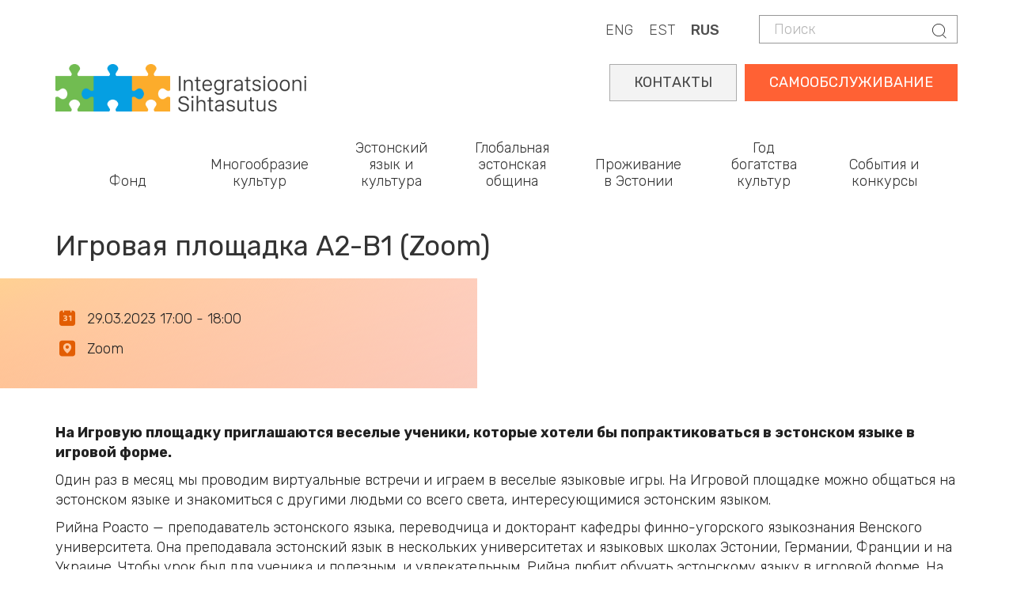

--- FILE ---
content_type: text/html; charset=UTF-8
request_url: https://integratsioon.ee/ru/igrovaya-ploschadka-a2-b1-zoom-9
body_size: 11137
content:
<!DOCTYPE html>
<html  lang="ru" dir="ltr" prefix="content: http://purl.org/rss/1.0/modules/content/  dc: http://purl.org/dc/terms/  foaf: http://xmlns.com/foaf/0.1/  og: http://ogp.me/ns#  rdfs: http://www.w3.org/2000/01/rdf-schema#  schema: http://schema.org/  sioc: http://rdfs.org/sioc/ns#  sioct: http://rdfs.org/sioc/types#  skos: http://www.w3.org/2004/02/skos/core#  xsd: http://www.w3.org/2001/XMLSchema# ">
  <head>
    <meta charset="utf-8" />
<script async src="https://www.googletagmanager.com/gtag/js?id=UA-132033063-1"></script>
<script>window.dataLayer = window.dataLayer || [];function gtag(){dataLayer.push(arguments)};gtag("js", new Date());gtag("set", "developer_id.dMDhkMT", true);gtag("config", "UA-132033063-1", {"groups":"default","anonymize_ip":true,"page_placeholder":"PLACEHOLDER_page_path"});gtag("config", "G-LZKB975E03", {"groups":"default","page_placeholder":"PLACEHOLDER_page_location"});</script>
<meta name="description" content="На Игровую площадку приглашаются веселые ученики, которые хотели бы попрактиковаться в эстонском языке в игровой форме. Один раз в месяц мы проводим виртуальные встречи и играем в веселые языковые игры. На Игровой площадке можно общаться на эстонском языке и знакомиться с другими людьми со всего света, интересующимися эстонским языком." />
<link rel="canonical" href="https://integratsioon.ee/ru/igrovaya-ploschadka-a2-b1-zoom-9" />
<meta property="og:description" content="На Игровую площадку приглашаются веселые ученики, которые хотели бы попрактиковаться в эстонском языке в игровой форме. Один раз в месяц мы проводим виртуальные встречи и играем в веселые языковые игры. На Игровой площадке можно общаться на эстонском языке и знакомиться с другими людьми со всего света, интересующимися эстонским языком. Рийна Роасто — преподаватель эстонского языка, переводчица и докторант кафедры финно-угорского языкознания Венского университета. Она преподавала эстонский язык в нескольких университетах и языковых школах Эстонии, Германии, Франции и на Украине. Чтобы урок был для ученика и полезным, и увлекательным, Рийна любит обучать эстонскому языку в игровой форме. На протяжении многих лет она придумала множество языковых игр, чтобы иностранцы могли изучать эстонский язык в увлекательной игровой форме. Сейчас Рийна работает лектором эстонского языка и культуры в университете INALCO в Париже. Уровень общения: группа среднего уровня A2, B1 Время: 29.03 в 17.00-18.00 Место: Zoom Количество участников: 12 Организатор: Рийна Роасто (Париж) / riina.roasto@gmail.com Регистрация: (23.03 в 9.00) https://iseteenindus.integratsioon.ee/service/view/12232?lang=ru NB! Регистрация на мероприятия проводится в среде самообслуживания Фонда интеграции, куда вы можете войти с помощью ID-карты, Mobiil-ID или Smart-ID. Ознакомиться с руководством по использованию самообслуживания можно здесь: https://integratsioon.ee/iseteenindus" />
<meta name="Generator" content="Drupal 10 (https://www.drupal.org)" />
<meta name="MobileOptimized" content="width" />
<meta name="HandheldFriendly" content="true" />
<meta name="viewport" content="width=device-width, initial-scale=1.0" />
<link rel="alternate" hreflang="en" href="https://integratsioon.ee/en/mangula-a2-b1-zoom-12" />
<link rel="alternate" hreflang="et" href="https://integratsioon.ee/mangula-a2-b1-zoom-12" />
<link rel="alternate" hreflang="ru" href="https://integratsioon.ee/ru/igrovaya-ploschadka-a2-b1-zoom-9" />

    <title>Игровая площадка A2-B1 (Zoom) | Integratsiooni Sihtasutus</title>

    <link rel="apple-touch-icon" sizes="180x180" href="/sites/default/files/favicons/apple-touch-icon.png"/>
    <link rel="icon" type="image/png" sizes="32x32" href="/sites/default/files/favicons/favicon-32x32.png"/>
    <link rel="icon" type="image/png" sizes="16x16" href="/sites/default/files/favicons/favicon-16x16.png"/>
    <link rel="manifest" href="/sites/default/files/favicons/site.webmanifest"/>
    <link rel="mask-icon" href="/sites/default/files/favicons/safari-pinned-tab.svg" color="#e78948"/>
    <meta name="msapplication-TileColor" content="#da532c"/>
    <meta name="theme-color" content="#e98258"/>

    <link rel="stylesheet" href="//fonts.googleapis.com/css?family=Rubik:300,400,500,700,900&amp;amp;subset=cyrillic" />
    <link rel="stylesheet" media="all" href="/core/modules/system/css/components/align.module.css?t8waye" />
<link rel="stylesheet" media="all" href="/core/modules/system/css/components/fieldgroup.module.css?t8waye" />
<link rel="stylesheet" media="all" href="/core/modules/system/css/components/container-inline.module.css?t8waye" />
<link rel="stylesheet" media="all" href="/core/modules/system/css/components/clearfix.module.css?t8waye" />
<link rel="stylesheet" media="all" href="/core/modules/system/css/components/details.module.css?t8waye" />
<link rel="stylesheet" media="all" href="/core/modules/system/css/components/hidden.module.css?t8waye" />
<link rel="stylesheet" media="all" href="/core/modules/system/css/components/item-list.module.css?t8waye" />
<link rel="stylesheet" media="all" href="/core/modules/system/css/components/js.module.css?t8waye" />
<link rel="stylesheet" media="all" href="/core/modules/system/css/components/nowrap.module.css?t8waye" />
<link rel="stylesheet" media="all" href="/core/modules/system/css/components/position-container.module.css?t8waye" />
<link rel="stylesheet" media="all" href="/core/modules/system/css/components/reset-appearance.module.css?t8waye" />
<link rel="stylesheet" media="all" href="/core/modules/system/css/components/resize.module.css?t8waye" />
<link rel="stylesheet" media="all" href="/core/modules/system/css/components/system-status-counter.css?t8waye" />
<link rel="stylesheet" media="all" href="/core/modules/system/css/components/system-status-report-counters.css?t8waye" />
<link rel="stylesheet" media="all" href="/core/modules/system/css/components/system-status-report-general-info.css?t8waye" />
<link rel="stylesheet" media="all" href="/core/modules/system/css/components/tablesort.module.css?t8waye" />
<link rel="stylesheet" media="all" href="/core/modules/views/css/views.module.css?t8waye" />
<link rel="stylesheet" media="all" href="https://unpkg.com/aos@2.3.1/dist/aos.css" />
<link rel="stylesheet" media="all" href="/modules/contrib/bootstrap_styles/css/bs_example_classes/background-color-classes.css?t8waye" />
<link rel="stylesheet" media="all" href="/modules/contrib/bootstrap_styles/css/bs_example_classes/border-classes.css?t8waye" />
<link rel="stylesheet" media="all" href="/modules/contrib/bootstrap_styles/css/bs_example_classes/margin-classes.css?t8waye" />
<link rel="stylesheet" media="all" href="/modules/contrib/bootstrap_styles/css/bs_example_classes/padding-classes.css?t8waye" />
<link rel="stylesheet" media="all" href="/modules/contrib/bootstrap_styles/css/bs_example_classes/text-alignment-classes.css?t8waye" />
<link rel="stylesheet" media="all" href="/modules/contrib/bootstrap_styles/css/bs_example_classes/text-color-classes.css?t8waye" />
<link rel="stylesheet" media="all" href="/core/modules/layout_discovery/layouts/onecol/onecol.css?t8waye" />
<link rel="stylesheet" media="all" href="/modules/contrib/quiz/css/quiz.css?t8waye" />
<link rel="stylesheet" media="all" href="/modules/contrib/webform/modules/webform_bootstrap/css/webform_bootstrap.css?t8waye" />
<link rel="stylesheet" media="all" href="https://cdn.jsdelivr.net/npm/bootstrap@3.4.1/dist/css/bootstrap.css" integrity="sha256-0XAFLBbK7DgQ8t7mRWU5BF2OMm9tjtfH945Z7TTeNIo=" crossorigin="anonymous" />
<link rel="stylesheet" media="all" href="https://cdn.jsdelivr.net/npm/@unicorn-fail/drupal-bootstrap-styles@0.0.2/dist/3.1.1/7.x-3.x/drupal-bootstrap.css" integrity="sha512-ys0R7vWvMqi0PjJvf7827YdAhjeAfzLA3DHX0gE/sPUYqbN/sxO6JFzZLvc/wazhj5utAy7rECg1qXQKIEZOfA==" crossorigin="anonymous" />
<link rel="stylesheet" media="all" href="https://cdn.jsdelivr.net/npm/@unicorn-fail/drupal-bootstrap-styles@0.0.2/dist/3.1.1/8.x-3.x/drupal-bootstrap.css" integrity="sha512-ixuOBF5SPFLXivQ0U4/J9sQbZ7ZjmBzciWMBNUEudf6sUJ6ph2zwkpFkoUrB0oUy37lxP4byyHasSpA4rZJSKg==" crossorigin="anonymous" />
<link rel="stylesheet" media="all" href="https://cdn.jsdelivr.net/npm/@unicorn-fail/drupal-bootstrap-styles@0.0.2/dist/3.2.0/7.x-3.x/drupal-bootstrap.css" integrity="sha512-MiCziWBODHzeWsTWg4TMsfyWWoMltpBKnf5Pf5QUH9CXKIVeGpEsHZZ4NiWaJdgqpDzU/ahNWaW80U1ZX99eKw==" crossorigin="anonymous" />
<link rel="stylesheet" media="all" href="https://cdn.jsdelivr.net/npm/@unicorn-fail/drupal-bootstrap-styles@0.0.2/dist/3.2.0/8.x-3.x/drupal-bootstrap.css" integrity="sha512-US+XMOdYSqB2lE8RSbDjBb/r6eTTAv7ydpztf8B7hIWSlwvzQDdaAGun5M4a6GRjCz+BIZ6G43l+UolR+gfLFQ==" crossorigin="anonymous" />
<link rel="stylesheet" media="all" href="https://cdn.jsdelivr.net/npm/@unicorn-fail/drupal-bootstrap-styles@0.0.2/dist/3.3.1/7.x-3.x/drupal-bootstrap.css" integrity="sha512-3gQUt+MI1o8v7eEveRmZzYx6fsIUJ6bRfBLMaUTzdmNQ/1vTWLpNPf13Tcrf7gQ9iHy9A9QjXKxRGoXEeiQnPA==" crossorigin="anonymous" />
<link rel="stylesheet" media="all" href="https://cdn.jsdelivr.net/npm/@unicorn-fail/drupal-bootstrap-styles@0.0.2/dist/3.3.1/8.x-3.x/drupal-bootstrap.css" integrity="sha512-AwNfHm/YKv4l+2rhi0JPat+4xVObtH6WDxFpUnGXkkNEds3OSnCNBSL9Ygd/jQj1QkmHgod9F5seqLErhbQ6/Q==" crossorigin="anonymous" />
<link rel="stylesheet" media="all" href="https://cdn.jsdelivr.net/npm/@unicorn-fail/drupal-bootstrap-styles@0.0.2/dist/3.4.0/8.x-3.x/drupal-bootstrap.css" integrity="sha512-j4mdyNbQqqp+6Q/HtootpbGoc2ZX0C/ktbXnauPFEz7A457PB6le79qasOBVcrSrOBtGAm0aVU2SOKFzBl6RhA==" crossorigin="anonymous" />
<link rel="stylesheet" media="all" href="https://code.jquery.com/ui/1.13.3/themes/smoothness/jquery-ui.css" />
<link rel="stylesheet" media="all" href="/themes/insa/css/style.css?t8waye" />
<link rel="stylesheet" media="all" href="/themes/insa/css/custom.css?t8waye" />

    
	<style>
@import url('https://fonts.googleapis.com/css2?family=Roboto+Slab:wght@100..900&display=swap');
</style>
<script src="https://kit.fontawesome.com/fbfcd5034f.js" crossorigin="anonymous"></script>
  </head>
  <body class="path-node page-node-type-event has-glyphicons">
 
    <a href="#main-content" class="visually-hidden focusable skip-link">
      Skip to main content
    </a>
    
      <div class="dialog-off-canvas-main-canvas" data-off-canvas-main-canvas>
    
  
    <div class="top">
      <div class="container">
        <div class="">
          <div class="region region-header">
    <div class="search-block-form block block-search block-search-form-block" data-drupal-selector="search-block-form" id="block-insa-insa-search-form" role="search">
  
    
        <form action="/ru/search/node" method="get" id="search-block-form" accept-charset="UTF-8">
    <div class="form-item js-form-item form-type-search js-form-type-search form-item-keys js-form-item-keys form-no-label form-group">
      <label for="edit-keys" class="control-label sr-only">Поиск</label>
  
  
  <div class="input-group"><input title="Enter the terms you wish to search for." data-drupal-selector="edit-keys" class="form-search form-control" placeholder="Поиск" type="search" id="edit-keys" name="keys" value="" size="15" maxlength="128" /><span class="input-group-btn"><button type="submit" value="Поиск" class="button js-form-submit form-submit btn-primary btn icon-only"><span class="sr-only">Поиск</span><span class="icon glyphicon glyphicon-search" aria-hidden="true"></span></button></span></div>

  
  
      <div id="edit-keys--description" class="description help-block">
      Enter the terms you wish to search for.
    </div>
  </div>
<div class="form-actions form-group js-form-wrapper form-wrapper" data-drupal-selector="edit-actions" id="edit-actions"></div>

  </form>


  </div>
<section class="language-switcher-language-url block block-language block-language-blocklanguage-content clearfix" id="block-languageswitchercontent" role="navigation">
  
    

      <div class="content">
      <ul class="links"><li hreflang="en" data-drupal-link-system-path="node/3978" class="en"><a href="/en/mangula-a2-b1-zoom-12" class="language-link" hreflang="en" data-drupal-link-system-path="node/3978">ENG</a></li><li hreflang="et" data-drupal-link-system-path="node/3978" class="et"><a href="/mangula-a2-b1-zoom-12" class="language-link" hreflang="et" data-drupal-link-system-path="node/3978">EST</a></li><li hreflang="ru" data-drupal-link-system-path="node/3978" class="ru is-active" aria-current="page"><a href="/ru/igrovaya-ploschadka-a2-b1-zoom-9" class="language-link is-active" hreflang="ru" data-drupal-link-system-path="node/3978" aria-current="page">RUS</a></li></ul>
    </div>
  </section>


  </div>

        </div>
      </div>
    </div>

  
      <div class="container">  <div class="region region-logo">
          <a class="logo navbar-btn" href="/ru" title="Home" rel="home">
      <img src="/themes/insa/images/logo.png" alt="Home" />
    </a>
  
  </div>
</div>
  
      <header id="navbar" role="banner">
              <div class="container">
            <div class="navbar-header">
        
                          <button type="button" class="navbar-toggle collapsed" data-toggle="collapse" data-target="#navbar-collapse" aria-expanded="false">
            <span class="sr-only">Toggle navigation</span>
            <span class="icon-bar"></span>
            <span class="icon-bar"></span>
            <span class="icon-bar"></span>
          </button>
              </div>

                    <div id="navbar-collapse" class="navbar-collapse collapse">
            <div class="region region-navigation-collapsible">
    <section id="block-selfservicerus" class="block block-block-content block-block-content3053d128-a6c5-4470-9330-0019c567d9ef clearfix">
  
    

      <div class="content">
      
            <div class="field field--name-body field--type-text-with-summary field--label-hidden field--item"><div class="self-service"><a href="https://iseteenindus.integratsioon.ee/login">САМООБСЛУЖИВАНИЕ</a></div>
<div class="self-service2"><a href="https://www.integratsioon.ee/ru/kontakty">КОНТАКТЫ</a></div></div>
      
    </div>
  </section>

<nav role="navigation" aria-labelledby="block-insa-main-menu-menu" id="block-insa-main-menu">
            <h2 class="sr-only" id="block-insa-main-menu-menu">Main navigation</h2>

      
      <ul class="menu menu--main nav navbar-nav">
                      <li class="expanded dropdown first">
                                                                    <span class="navbar-text dropdown-toggle" data-toggle="dropdown">Фонд</span>
                                <ul class="dropdown-menu">
                      <li class="expanded dropdown first">
                                                  <h5>Об организации</h5>
                                <ul class="dropdown-menu">
                      <li class="first">
                                                  <a href="/ru/o-nas" data-drupal-link-system-path="node/1422">О нас</a>
                      </li>
                      <li>
                                                  <a href="/ru/ustav-celevogo-uchrezhdeniya-integracii" data-drupal-link-system-path="node/1439">Устав (на эстонском языке)</a>
                      </li>
                      <li>
                                                  <a href="/ru/ctrategiya" data-drupal-link-system-path="node/1440">Cтратегия</a>
                      </li>
                      <li>
                                                  <a href="/ru/struktura" data-drupal-link-system-path="node/1588">Структура (на эстонском языке)</a>
                      </li>
                      <li>
                                                  <a href="/ru/sovet" data-drupal-link-system-path="node/1438">Совет</a>
                      </li>
                      <li>
                                                  <a href="/ru/aastaaruanded-uuendatud" data-drupal-link-system-path="node/4846">Годовые отчеты (на эстонском языке)</a>
                      </li>
                      <li>
                                                  <a href="/ru/obrabotka-lichnykh-dannykh" data-drupal-link-system-path="node/2915">Обработка личных данных</a>
                      </li>
                      <li>
                                                  <a href="/ru/fond-integracii-v-kachestve-rabotodatelya" title="Фонд интеграции в качестве работодателя" data-drupal-link-system-path="node/3916">Мы как работодатель</a>
                      </li>
                      <li>
                                                  <a href="/ru/s-1-iyulya-2019-goda-my-budem-prinimat-tolko-elektronnye-scheta" data-drupal-link-system-path="node/1820">Электронное выставление счетов</a>
                      </li>
                      <li class="last">
                                                  <a href="/ru/kontakty" data-drupal-link-system-path="node/102">Контакты</a>
                      </li>
        </ul>
  
              </li>
                      <li class="expanded dropdown">
                                                  <h5>Дом эстонского языка</h5>
                                <ul class="dropdown-menu">
                      <li class="first last">
                                                  <a href="/ru/eestikeelemaja" title="Дом эстонского языка" data-drupal-link-system-path="node/4744">Дом эстонского языка</a>
                      </li>
        </ul>
  
              </li>
                      <li class="expanded dropdown last">
                                                  <h5>Библиотека</h5>
                                <ul class="dropdown-menu">
                      <li class="first">
                                                  <a href="/ru/pechatnye-izdaniya-i-issledovaniya" title="" data-drupal-link-system-path="node/175">Печатные издания и исследования</a>
                      </li>
                      <li>
                                                  <a href="/ru/videouroki-estonskogo-yazyka" data-drupal-link-system-path="node/3144">Видеоуроки эстонского языка</a>
                      </li>
                      <li class="last">
                                                  <a href="/ru/videosovety-po-yazykovomu-obucheniyu" data-drupal-link-system-path="node/3168">Видеосоветы по языковому обучению</a>
                      </li>
        </ul>
  
              </li>
        </ul>
  
              </li>
                      <li class="expanded dropdown">
                                                                    <span class="navbar-text dropdown-toggle" data-toggle="dropdown">Многообразие культур</span>
                                <ul class="dropdown-menu">
                      <li class="expanded dropdown first">
                                                  <h5>Мультикультурная Эстония</h5>
                                <ul class="dropdown-menu">
                      <li class="first">
                                                  <a href="/ru/multikulturnoe-obschestvo" data-drupal-link-system-path="node/1589">Мультикультурное общество</a>
                      </li>
                      <li>
                                                  <a href="/ru/deyatelnost-kulturnykh-obedineniy-nacionalnykh-menshinstv" data-drupal-link-system-path="node/28">Культурные объединения и воскресные школы национальных меньшинств</a>
                      </li>
                      <li>
                                                  <a href="/ru/rabota-s-obschinoy-roma" data-drupal-link-system-path="node/3508">Работа с общиной рома</a>
                      </li>
                      <li>
                                                  <a href="/ru/den-narodov-2022" data-drupal-link-system-path="node/1416">День народов</a>
                      </li>
                      <li class="last">
                                                  <a href="/ru/premii-za-razvitie-oblasti-integracii" data-drupal-link-system-path="node/1415">Премии за развитие сферы интеграции</a>
                      </li>
        </ul>
  
              </li>
                      <li class="expanded dropdown">
                                                  <h5>Интеграционная конференция</h5>
                                <ul class="dropdown-menu">
                      <li class="first last">
                                                  <a href="/ru/konverents" title="Lõimumiskonverents" data-drupal-link-system-path="node/6710">Интеграционная конференция</a>
                      </li>
        </ul>
  
              </li>
                      <li class="expanded dropdown last">
                                                  <h5>Совместная деятельность</h5>
                                <ul class="dropdown-menu">
                      <li class="first last">
                                                  <a href="/ru/linda" data-drupal-link-system-path="node/3486">LINDA - сайт интеграционных услуг для партнеров</a>
                      </li>
        </ul>
  
              </li>
        </ul>
  
              </li>
                      <li>
                                                  <a href="/ru/obzor-vozmozhnostey-obucheniya" data-drupal-link-system-path="node/6416">Эстонский язык и культура</a>
                      </li>
                      <li>
                                                  <a href="/ru/globalnaya-estonskaya-obschina" data-drupal-link-system-path="node/4902">Глобальная эстонская община</a>
                      </li>
                      <li class="expanded dropdown">
                                                                    <span class="navbar-text dropdown-toggle" data-toggle="dropdown">Проживание в Эстонии</span>
                                <ul class="dropdown-menu">
                      <li class="expanded dropdown first">
                                                  <h5>Иностранцам</h5>
                                <ul class="dropdown-menu">
                      <li class="first">
                                                  <a href="/ru/kohanemine" data-drupal-link-system-path="node/1424">Адаптация</a>
                      </li>
                      <li class="last">
                                                  <a href="/ru/spravochnik-po-adaptacii" data-drupal-link-system-path="node/6352">Дорожная карта по адаптации</a>
                      </li>
        </ul>
  
              </li>
                      <li class="expanded dropdown">
                                                  <h5>Репатриантам</h5>
                                <ul class="dropdown-menu">
                      <li class="first">
                                                  <a href="/ru/repatriantam" data-drupal-link-system-path="node/4330">Репатриантам</a>
                      </li>
                      <li>
                                                  <a href="/ru/posobie-po-vozvrascheniyu" data-drupal-link-system-path="node/4334">Пособие по возвращению</a>
                      </li>
                      <li class="last">
                                                  <a href="/ru/vstrechi-po-obmenu-opytom" data-drupal-link-system-path="node/4333">Встречи по обмену обытом</a>
                      </li>
        </ul>
  
              </li>
                      <li class="expanded dropdown last">
                                                  <h5>Для ходатайствующих о гражданстве</h5>
                                <ul class="dropdown-menu">
                      <li class="first">
                                                  <a href="/ru/kodakondsus" data-drupal-link-system-path="node/6745">Получение гражданства</a>
                      </li>
                      <li>
                                                  <a href="/ru/prazdnovanie-dnya-grazhdanina" data-drupal-link-system-path="node/1431">День гражданина</a>
                      </li>
                      <li class="last">
                                                  <a href="/ru/viktorina-v-chest-dnya-grazhdanina" data-drupal-link-system-path="node/2160">Викторина в честь Дня гражданина</a>
                      </li>
        </ul>
  
              </li>
        </ul>
  
              </li>
                      <li class="expanded dropdown">
                                                                    <span class="navbar-text dropdown-toggle" data-toggle="dropdown">Год богатства культур</span>
                                <ul class="dropdown-menu">
                      <li class="expanded dropdown first">
                                                  <h5>Тематический год</h5>
                                <ul class="dropdown-menu">
                      <li class="first">
                                                  <a href="/ru/tematicheskiy-god" data-drupal-link-system-path="node/4410">Тематический год</a>
                      </li>
                      <li>
                                                  <a href="/ru/landing-page-events" data-drupal-link-system-path="landing-page-events">Мероприятия</a>
                      </li>
                      <li>
                                                  <a href="/ru/tematicheskiy-god/novosti" data-drupal-link-system-path="node/4413">Новости</a>
                      </li>
                      <li class="last">
                                                  <a href="/ru/tematicheskiy-god/kontakty" data-drupal-link-system-path="node/4414">Контакты</a>
                      </li>
        </ul>
  
              </li>
                      <li class="expanded dropdown last">
                                                  <h5>Богатство культур</h5>
                                <ul class="dropdown-menu">
                      <li class="first">
                                                  <a href="/ru/teema-aasta/kultuuririkkus" data-drupal-link-system-path="node/4415">Богатство культур</a>
                      </li>
                      <li>
                                                  <a href="/ru/tematicheskiy-god/obschiny" data-drupal-link-system-path="node/4416">Общины</a>
                      </li>
                      <li>
                                                  <a href="/ru/node/4417" data-drupal-link-system-path="node/4417">Рекомендации</a>
                      </li>
                      <li class="last">
                                                  <a href="/ru/estoniya-v-licakh" data-drupal-link-system-path="node/5252">Эстония в лицах</a>
                      </li>
        </ul>
  
              </li>
        </ul>
  
              </li>
                      <li class="expanded dropdown last">
                                                                    <span class="navbar-text dropdown-toggle" data-toggle="dropdown">События и конкурсы</span>
                                <ul class="dropdown-menu">
                      <li class="expanded dropdown first">
                                                  <h5>Конкурсы</h5>
                                <ul class="dropdown-menu">
                      <li class="first">
                                                  <a href="/ru/konkursy" data-drupal-link-system-path="node/30">Открытые конкурсы (на эстонском языке)</a>
                      </li>
                      <li>
                                                  <a href="/ru/konkursy#panel-views_block-contest-block_2" data-drupal-link-system-path="node/30">Завершившиеся конкурсы (на эстонском языке)</a>
                      </li>
                      <li>
                                                  <a href="/ru/node/2161" data-drupal-link-system-path="node/2161">Порядок проведения конкурсов (на эстонском языке)</a>
                      </li>
                      <li>
                                                  <a href="/ru/node/4734" data-drupal-link-system-path="node/4734">План проведения конкурсов  (на эстонском языке)</a>
                      </li>
                      <li class="last">
                                                  <a href="/ru/ocenivanie-khodataystv-i-predlozheniy-na-estonskom-yazyke" data-drupal-link-system-path="node/3555">Оценивание ходатайств и предложений (на эстонском языке)</a>
                      </li>
        </ul>
  
              </li>
                      <li class="expanded dropdown">
                                                  <h5>Мероприятия</h5>
                                <ul class="dropdown-menu">
                      <li class="first">
                                                  <a href="/ru/events" data-drupal-link-system-path="events">Предстоящие cобытия</a>
                      </li>
                      <li>
                                                  <a href="/ru/kalender" data-drupal-link-system-path="calendar">Календарь событий</a>
                      </li>
                      <li class="last">
                                                  <a href="/ru/novosti" data-drupal-link-system-path="node/31">Новости</a>
                      </li>
        </ul>
  
              </li>
                      <li class="expanded dropdown last">
                                                  <h5>Интеграционная конференция</h5>
                                <ul class="dropdown-menu">
                      <li class="first">
                                                  <a href="/ru/konverents" data-drupal-link-system-path="node/6710">Интеграционная конференция 2025</a>
                      </li>
                      <li>
                                                  <a href="/ru/konverents/programm" data-drupal-link-system-path="node/7022">Программа</a>
                      </li>
                      <li>
                                                  <a href="/ru/dinamiki" data-drupal-link-system-path="node/7047">Спикеры</a>
                      </li>
                      <li class="last">
                                                  <a href="/ru/konverents/registreeru" data-drupal-link-system-path="node/6957">Регистрация</a>
                      </li>
        </ul>
  
              </li>
        </ul>
  
              </li>
        </ul>
  

  </nav>

  </div>

        </div>
                    </div>
          </header>
  
  <div role="main" class="main-container container js-quickedit-main-content">
    <div class="row">

            
                  <section class="col-sm-12">

                
                                      
                  
                          <a id="main-content"></a>
            <div class="region region-content">
      
<div data-drupal-messages-fallback class="hidden"></div>
    <h1>
<span>Игровая площадка A2-B1 (Zoom)</span>
</h1>

  <article about="/ru/igrovaya-ploschadka-a2-b1-zoom-9" class="event is-promoted full clearfix">

  
    

  
  <div class="content">
    <div  class="_none"><div  class="w-100">  
  <div  class="layout row no-gutters layout-builder__layout">
    
                        <div  class="col-lg-6 col-md-6 col-12">
          <section class="views-element-container _none color-container-wrapper mb-4 block block-views block-views-blocknode-event-left-box-block-1 clearfix">
  
    

      <div class="color-container-left content">
      <div class="form-group"><div class="view view-node-event-left-box view-id-node_event_left_box view-display-id-block_1 js-view-dom-id-46110b70da1997d90ffa14e386a3742751b3a0f9c05c63ff2f79ef08ede01148">
  
    
      
      <div class="view-content">
          <div class="views-row"><div class="views-field views-field-nothing"><span class="field-content"><div class="article-box">
    <dl class="dl-horizontal dl-icons-list">
        <dt><i class="icon before-calendar-date"></i></dt>
<dd>
               <span class="date-display-range">29.03.2023 17:00 - 18:00</span>
      </dd>
        <dt><i class="icon before-map-pin"></i></dt>
        <dd>Zoom</dd>
    </dl>
</div></span></div></div>

    </div>
  
          </div>
</div>

    </div>
  </section>


        </div>
                              <div  class="col-lg-6 col-md-6 col-12">
          
        </div>
                                                                                                                                                                              
  </div>

</div></div>  <div class="layout layout--onecol">
    <div  class="layout__region layout__region--content">
      <section class="block block-layout-builder block-field-blocknodeeventbody clearfix">
  
    

      <div class="content">
      
            <div class="field field--name-body field--type-text-with-summary field--label-hidden field--item"><p><strong>На Игровую площадку приглашаются веселые ученики, которые хотели бы попрактиковаться в эстонском языке в игровой форме.</strong></p>
<p>Один раз в месяц мы проводим виртуальные встречи и играем в веселые языковые игры. На Игровой площадке можно общаться на эстонском языке и знакомиться с другими людьми со всего света, интересующимися эстонским языком.</p>
<p>Рийна Роасто — преподаватель эстонского языка, переводчица и докторант кафедры финно-угорского языкознания Венского университета. Она преподавала эстонский язык в нескольких университетах и языковых школах Эстонии, Германии, Франции и на Украине. Чтобы урок был для ученика и полезным, и увлекательным, Рийна любит обучать эстонскому языку в игровой форме. На протяжении многих лет она придумала множество языковых игр, чтобы иностранцы могли изучать эстонский язык в увлекательной игровой форме. Сейчас Рийна работает лектором эстонского языка и культуры в университете INALCO в Париже.</p>
<ul>
<li>Уровень общения: группа среднего уровня A2, B1&nbsp;</li>
<li>Время: 29.03&nbsp;в&nbsp;17.00-18.00&nbsp;</li>
<li>Место: Zoom</li>
<li>Количество участников: 12</li>
</ul>
<p>Организатор: Рийна Роасто (Париж) /&nbsp;<a href="mailto:riina.roasto@gmail.com">riina.roasto@gmail.com</a></p>
<p>Регистрация: (23.03 в 9.00)&nbsp;<a href="https://iseteenindus.integratsioon.ee/service/view/12232?lang=ru">https://iseteenindus.integratsioon.ee/service/view/12232?lang=ru</a></p>
<p><strong>NB!</strong>&nbsp;Регистрация на мероприятия проводится в среде самообслуживания Фонда интеграции, куда вы можете войти с помощью ID-карты, Mobiil-ID или Smart-ID. Ознакомиться с руководством по использованию самообслуживания можно здесь:&nbsp;<a href="https://integratsioon.ee/iseteenindus">https://integratsioon.ee/iseteenindus</a></p>
</div>
      
    </div>
  </section>


    </div>
  </div>

  </div>

</article>

<section id="block-insa-burokrattsitewide" class="block block-block-content block-block-content7ea93bc4-3fd0-4c12-84d5-ef01320e3319 clearfix">
  
    

      <div class="content">
      
            <div class="field field--name-body field--type-text-with-summary field--label-hidden field--item"><div id="byk-va"></div>
<script>
window._env_ = {
RUUTER_API_URL: 'https://ruuter.buerokratt.integratsioon.ee/v2/public/backoffice',
NOTIFICATION_NODE_URL: 'https://ruuter.buerokratt.integratsioon.ee',
TIM_AUTHENTICATION_URL: 'https://tim.buerokratt.integratsioon.ee/oauth2/authorization/tara?callback_url=https://buerokratt.integratsioon.ee',
OFFICE_HOURS: {
TIMEZONE: 'Europe/Tallinn',
BEGIN: 0,
END: 24,
DAYS: [1, 2, 3, 4, 5, 6, 7],
},
ENABLE_HIDDEN_FEATURES: 'FALSE',
ENABLE_MULTI_DOMAIN: 'FALSE'
};
</script>
<script id="script-bundle" type="text/javascript" src="https://buerokratt.integratsioon.ee/widget_bundle.js" crossorigin=""></script>
</body>
<style>
.background {
background: #004d40;
width: 100vw;
height: 100vh;
}
</style></div>
      
    </div>
  </section>


  </div>

              </section>

                </div>
  </div>

<footer class="footer" role="contentinfo">
  <div class="container">
    <div class="row">
      <div class="col-md-3">
                                <div class="region region-footer-col-1">
    <section id="block-footercolumn1rus" class="block block-block-content block-block-contentf837c6a2-a925-4a35-84db-bac624abe16b clearfix">
  
    

      <div class="content">
      
            <div class="field field--name-body field--type-text-with-summary field--label-hidden field--item"><h5 class="side">Фонд интеграции в Таллинне</h5>

<p class="small-16">ул. Рявала 5 (6-й этаж)<br />
10143 Таллинн <br />
<span style="color:#555555"><i class="icon before-phone"></i></span>&nbsp;&nbsp;&nbsp;659 9021<br> 
<span style="color:#555555"><i class="icon before-at"></i></span>&nbsp;&nbsp;&nbsp;<a class="orange" href="mailto:info@integratsioon.ee">info@integratsioon.ee</a><br>
</p>

<p class="small-16"><span style="font-weight:400">Время работы:</span><br />
Понедельник-Четверг 09.00-17.00<br />
Пятница  09.00-16.00</p>
<p class="small-16">
<span style="color:#555555"><i class="icon before-map-pin"></i></span>&nbsp;&nbsp;&nbsp;<a class="orange" href="https://www.google.com/maps/place/Integration+Foundation/@59.4336413,24.7569146,17z/data=!3m1!4b1!4m6!3m5!1s0x4692eb567686a83d:0xcc7a761cef0fc013!8m2!3d59.4336413!4d24.7569146!16s%2Fg%2F11b6j4nb3_?entry=ttu&g_ep=EgoyMDI1MDEyOC4wIKXMDSoASAFQAw%3D%3D" target="_blank">Google Maps</a><br>
</p>
<p>&nbsp;</p>
<p>&nbsp;</p></div>
      
    </div>
  </section>


  </div>

                        </div>
      <div class="col-md-3">
                              <div class="region region-footer-col-2">
    <section id="block-footercolumn2rus" class="block block-block-content block-block-contente042e8de-a839-4fef-adfd-81cd5d23e26f clearfix">
  
    

      <div class="content">
      
            <div class="field field--name-body field--type-text-with-summary field--label-hidden field--item"><h5 class="side">Фонд интеграции в Нарве</h5>

<p class="small-16">ул. Линда 2<br />
20309 Нарва<br />
<span style="color:#555555"><i class="icon before-phone"></i></span>&nbsp;&nbsp;&nbsp;659 9021<br> 
<span style="color:#555555"><i class="icon before-at"></i></span>&nbsp;&nbsp;&nbsp;<a class="orange" href="mailto:info@integratsioon.ee">info@integratsioon.ee</a><br>
</p>

<p class="small-16"><span style="font-weight:400">Время работы:</span><br />
Понедельник-Пятница 09.00-17.00<br />
Пятница 09.00-16.00 </p>
<p class="small-16">
<span style="color:#555555"><i class="icon before-map-pin"></i></span>&nbsp;&nbsp;&nbsp;<a class="orange" href="https://www.google.com/maps/place/Narva+eesti+keele+maja/@59.375151,28.1892618,17z/data=!3m1!4b1!4m6!3m5!1s0x469449e40da95b5d:0x16496f632ddbf08c!8m2!3d59.375151!4d28.1892618!16s%2Fg%2F11ssj5h2h_?entry=ttu&g_ep=EgoyMDI1MDEyOC4wIKXMDSoASAFQAw%3D%3D" target="_blank">Google Maps</a><br>
</p>








</div>
      
    </div>
  </section>


  </div>

                        </div>
      <div class="col-md-6">
                                <div class="region region-footer-col-3">
    <section id="block-footercolumn3rus" class="block block-block-content block-block-content6a1cb016-1d58-4fce-96ed-688b6ef19e06 clearfix">
  
    

      <div class="content">
      
            <div class="field field--name-body field--type-text-with-summary field--label-hidden field--item">                      

               <h5 class="side">Социальные сети</h5>     
<div class="socialbox"><a href="https://www.facebook.com/integratsioonisihtasutus" rel="noopener" target="_blank"><img alt="Facebook" data-entity-type="file" data-entity-uuid="a1190ee6-c96d-4cfd-8404-7cad74f02ec8" height="25px" src="/sites/default/files/inline-images/facebook_0.png" width="25px" /></a> </div><div class="socialbox"><a href="https://www.youtube.com/@integratsioon" rel="noopener" target="_blank"><img alt="YouTube" data-entity-type="file" data-entity-uuid="690a2f13-8f6b-4244-8681-0878f7cf3fb0" height="25px" src="/sites/default/files/inline-images/youtube.png" width="25px" /></a></div>
   <p>&nbsp;</p>
       <h5 class="side">Фонд интеграции поддерживают</h5>
<p><img alt="Integratsiooni Sihtasutuse toetajad" data-entity-type="file" data-entity-uuid="bd5e922a-1f1b-4201-933e-143b81a507fc" src="/sites/default/files/inline-images/ministeeriumid-insa.png" width="375px" />
</p>

</div>
      
    </div>
  </section>


  </div>

                        </div>
    </div>
  </div>
</footer>

  </div>

    
    <script type="application/json" data-drupal-selector="drupal-settings-json">{"path":{"baseUrl":"\/","pathPrefix":"ru\/","currentPath":"node\/3978","currentPathIsAdmin":false,"isFront":false,"currentLanguage":"ru"},"pluralDelimiter":"\u0003","suppressDeprecationErrors":true,"google_analytics":{"account":"UA-132033063-1","trackOutbound":true,"trackMailto":true,"trackTel":true,"trackDownload":true,"trackDownloadExtensions":"7z|aac|arc|arj|asf|asx|avi|bin|csv|doc(x|m)?|dot(x|m)?|exe|flv|gif|gz|gzip|hqx|jar|jpe?g|js|mp(2|3|4|e?g)|mov(ie)?|msi|msp|pdf|phps|png|ppt(x|m)?|pot(x|m)?|pps(x|m)?|ppam|sld(x|m)?|thmx|qtm?|ra(m|r)?|sea|sit|tar|tgz|torrent|txt|wav|wma|wmv|wpd|xls(x|m|b)?|xlt(x|m)|xlam|xml|z|zip","trackColorbox":true},"bootstrap":{"forms_has_error_value_toggle":1,"modal_animation":1,"modal_backdrop":"true","modal_focus_input":1,"modal_keyboard":1,"modal_select_text":1,"modal_show":1,"modal_size":"","popover_enabled":1,"popover_animation":1,"popover_auto_close":1,"popover_container":"body","popover_content":"","popover_delay":"0","popover_html":0,"popover_placement":"right","popover_selector":"","popover_title":"","popover_trigger":"click"},"ajaxTrustedUrl":{"\/ru\/search\/node":true},"user":{"uid":0,"permissionsHash":"9440fdabe2a7d3cbec2fae7ad98ce3936b5612a85f1f2454bfd80f450f32ffd5"}}</script>
<script src="/core/assets/vendor/jquery/jquery.min.js?v=3.7.1"></script>
<script src="/core/assets/vendor/underscore/underscore-min.js?v=1.13.7"></script>
<script src="/core/assets/vendor/once/once.min.js?v=1.0.1"></script>
<script src="/sites/default/files/languages/ru_PRZ1ttA8P9I8QfuDnqLq3l2NO1icNtQbDltEmyzspBo.js?t8waye"></script>
<script src="/core/misc/drupalSettingsLoader.js?v=10.6.1"></script>
<script src="/core/misc/drupal.js?v=10.6.1"></script>
<script src="/core/misc/drupal.init.js?v=10.6.1"></script>
<script src="https://unpkg.com/aos@2.3.1/dist/aos.js"></script>
<script src="https://code.jquery.com/ui/1.13.3/jquery-ui.min.js"></script>
<script src="https://cdn.jsdelivr.net/npm/bootstrap@3.4.1/dist/js/bootstrap.js" integrity="sha256-29KjXnLtx9a95INIGpEvHDiqV/qydH2bBx0xcznuA6I=" crossorigin="anonymous"></script>
<script src="/themes/insa/js/insa.js?t8waye"></script>
<script src="/themes/contrib/bootstrap/js/drupal.bootstrap.js?t8waye"></script>
<script src="/themes/contrib/bootstrap/js/attributes.js?t8waye"></script>
<script src="/themes/contrib/bootstrap/js/theme.js?t8waye"></script>
<script src="/themes/contrib/bootstrap/js/popover.js?t8waye"></script>
<script src="/modules/contrib/bootstrap_styles/js/plugins/scroll_effects/build.js?v=1.x"></script>
<script src="/modules/contrib/google_analytics/js/google_analytics.js?v=10.6.1"></script>
<script src="/modules/contrib/webform/js/webform.behaviors.js?v=10.6.1"></script>
<script src="/core/misc/states.js?v=10.6.1"></script>
<script src="/themes/contrib/bootstrap/js/misc/states.js?t8waye"></script>
<script src="/modules/contrib/webform/js/webform.states.js?v=10.6.1"></script>
<script src="/modules/contrib/webform/modules/webform_bootstrap/js/webform_bootstrap.states.js?v=10.6.1"></script>

	
  </body>
  <style>
  .background {
    background: #004d40;
    width: 100vw;
    height: 100vh;
  }
</style>
</html>
